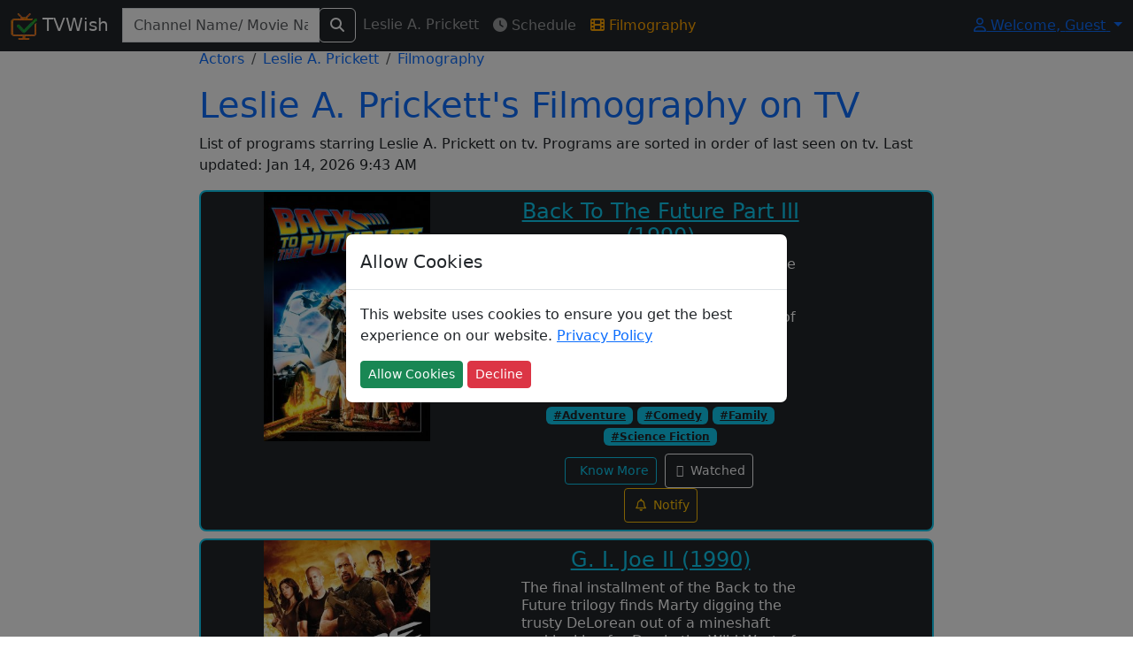

--- FILE ---
content_type: text/html; charset=utf-8
request_url: https://www.tvwish.com/Celeb/Actor/Leslie-A-Prickett/17866/FilmoGraphy
body_size: 5754
content:


<!DOCTYPE html>
<html lang="en">
<head>
    <meta charset="utf-8" />
    <meta name="viewport" content="width=device-width,minimum-scale=1,initial-scale=1" />
    <meta name="theme-color" content="#ffa500">
    <title>Leslie A. Prickett&#x27;s Filmography | Movies starring Leslie A. Prickett on tv - TVWish</title>
    <meta property="og:title" content="Leslie A. Prickett&#x27;s Filmography | Movies starring Leslie A. Prickett on tv" />

        <meta name="description" content="Get movies featuring Leslie A. Prickett on tv by release date. Know movies acted by your favorite star Leslie A. Prickett and plan when to watch it on which channel" />
        <meta property="og:description" content="Get movies featuring Leslie A. Prickett on tv by release date. Know movies acted by your favorite star Leslie A. Prickett and plan when to watch it on which channel" />
    

    <link rel="shortcut icon" href="/favicon.ico">
    <link rel="icon" type="image/png" sizes="16x16" href="/tvtick-16x16.webp">
    <link rel="icon" type="image/png" sizes="32x32" href="/tvtick-32x32.webp">
    <link rel="icon" type="image/png" sizes="48x48" href="/tvtick-48x48.webp">
    <link rel="icon" type="image/png" sizes="96x96" href="/tvtick-96x96.webp">

    <!-- Apple Touch Icon -->
    <link rel="apple-touch-icon" sizes="180x180" href="/apple-touch-icon.webp">
    <link href="/css/site.min.css?v=hdRYpTA_Hl9asHUwEE-xUs-CyBU" rel="stylesheet" />

    
    
        <link rel="canonical" href="https://www.tvwish.com/Celeb/Actor/Leslie-A-Prickett/17866/FilmoGraphy" />

    <script>
        window.onLoadCallacks = [];
        var siteParam = {
            RootUrl: 'https://www.tvwish.com/',
            IsAdblocked: null,
            Authorized: false
        };
    </script>
    
    
    <script>

        var pageParam = {
            ActorId: 17866,
            "ScrollUrl": "/Celeb/Actor/_FilmoGraphy/17866",
            "RIU": "/Celeb/Actor/17866/CoStarsJson",
            ModuleId: 11
        };
    </script>

    <script src="/js/dist/actor.bundle.js?v=67bLw2OOLv6p8i29HDpZ9BXR9w-jeZXcG0m4U-fOISY" async></script>


        <script async src="https://pagead2.googlesyndication.com/pagead/js/adsbygoogle.js?client=ca-pub-3025159186616901" crossorigin="anonymous"></script>
</head>
<body>
    <nav class="navbar navbar-expand-lg navbar-dark bg-dark fixed-top" id="siteNav">
        <div class="container-fluid">
            <a class="navbar-brand" href="/">                
                <img src="/tvtick-32-32.webp" alt="TvTick logo" width="30" height="30" /> TVWish
            </a>
            <button class="navbar-toggler" type="button" data-bs-toggle="collapse" data-bs-target="#navbarSupportedContent" aria-controls="navbarSupportedContent" aria-expanded="false" aria-label="Toggle navigation">
                <span class="navbar-toggler-icon"></span>
            </button>
            <div class="collapse navbar-collapse" id="navbarSupportedContent">
                <form id="headerSearchAll" action="/Search/AllPost" method="post" class="form-inline ml-2">
                    <div class="input-group">
                        <div id="divGlobalSearchRes" style="position:absolute;top:45px;">
                        </div>
                        <input class="form-control" id="globalSearch" name="globalSearch" placeholder="Channel Name/ Movie Name/ Celeb Name" title="Channel name or movie name or celeb name starts with" type="text" value="" />
                        <span class="input-group-btn">
                            <button type="submit" class="btn btn-outline-light" aria-label="Search">
                                <i class="fas fa-search"></i>
                            </button>
                        </span>
                    </div>
                <input name="__RequestVerificationToken" type="hidden" value="CfDJ8AtekDrjp0lLjGQnoh3yhOObVPDdwXEeRMDec34CRXeHa6YBDPJJJ2Oa1oIrv60SZv5qmrpJ4fdaiASPE80Ebb7cIsyf-_wO9GzdsbC7ibjcNeqeyBr2tdzPSyFDaoxq43g2Oysesk-hjWWly7BiQ8E" /></form>

                
    <ul class="navbar-nav mr-auto">
        <li class="nav-item">
            <a class="nav-link">
                Leslie A. Prickett
            </a>
        </li>
        <li class="nav-item">
            <a href="/Celeb/Actor/Leslie-A-Prickett/17866/Schedule" class="nav-link">
                <i class="fas fa-clock"></i> Schedule
            </a>
        </li>
        <li class="nav-item">
            <a id="filmoGraphy" href="/Celeb/Actor/Leslie-A-Prickett/17866/FilmoGraphy" class="nav-link active">
                <i class="fas fa-film"></i> Filmography
            </a>
        </li>
    </ul>

                <ul class="navbar-nav ms-auto">
                </ul>
                

<div class="dropdown">
    <a class="dropdown-toggle" href="#" role="button" id="dropdownMenuLink" data-bs-toggle="dropdown" aria-expanded="false">
        <i class="fa fa-user fa-fw"></i> Welcome, <span id="profileName">Guest</span>
    </a>

    <ul id="ulLogin" class="dropdown-menu" aria-labelledby="dropdownMenuLink">
        <li>
            <a class="dropdown-item" href="/Personalization/Site">
                <i class="fas fa-user-cog text-primary"></i> Personalize
            </a>
        </li>
        <li class="auth">
            <a class="dropdown-item" href="/Account/Profile">
                <i class="fas fa-user text-info"></i>  Profile
            </a>
        </li>
        <li class="auth">
            <a class="dropdown-item" href="/Account/Logoff">
                <i class="fas fa-sign-out-alt text-warning"></i> Log Off
            </a>
        </li>
        <li class="noauth">
            <a class="dropdown-item" href="/Account/Register">
                <i class="fas fa-user-plus text-success"></i> Register
            </a>
        </li>
        <li class ="noauth">
            <a class="dropdown-item" href="/Account/Login">
                <i class="fas fa-sign-in-alt text-warning"></i> Log in
            </a>
        </li>
    </ul>
</div>
            </div>
        </div>
    </nav>

    <div id="mainContainer" class="container-fluid body-content">
        




<div class="d-none d-md-block">
    <div class="left-fixed">
        
<div class="adsense my-2">    
    <ins class="adsbygoogle"
         style="display:block"
         data-full-width-responsive="true"
         data-ad-client="ca-pub-3025159186616901"
         data-ad-slot="4355063395"
         data-ad-format="auto"></ins>    
</div>

<script>
     (adsbygoogle = window.adsbygoogle || []).push({});
</script>
    </div>
    <div class="right-fixed">
        
<div class="adsense my-2">    
    <ins class="adsbygoogle"
         style="display:block"
         data-full-width-responsive="true"
         data-ad-client="ca-pub-3025159186616901"
         data-ad-slot="4355063395"
         data-ad-format="auto"></ins>    
</div>

<script>
     (adsbygoogle = window.adsbygoogle || []).push({});
</script>
    </div>
</div>

<div class="row">
    <div class="col-md-8 offset-md-2">
        <div class="breadcrumb">
            <a class="breadcrumb-item" href="/celeb/actor/list/0/1">
                Actors
            </a>
            <a class="breadcrumb-item" href="/Celeb/Actor/Leslie-A-Prickett/17866/FilmoGraphy">
                Leslie A. Prickett
            </a>
            <a class="breadcrumb-item">
                Filmography
            </a>
        </div>

        <div class="row">
            <div class="col-md-9">
            </div>
        </div>

        <h1 class="text-primary">
            Leslie A. Prickett's Filmography on TV
        </h1>
        <p>
            List of programs starring Leslie A. Prickett on tv. Programs are sorted in order of last seen on tv.
            Last updated: Jan 14, 2026 9:43 AM
        </p>
        





<div>


    <div class="prog-list my-2 col-12 bg-dark text-white border border-info rounded border-2 rounded-3">

        <div class="row">
                <div class="col-md-3 offset-md-1 text-center">
                    <a href="/Program/Info/Back-To-The-Future-Part-III/1222" target="_blank" class="text-center">
                        <img class="img-fluid ratio-2x3" src="/Img/Program/1222.jpg" loading="lazy" alt="Back To The Future Part III's Poster" />
                    </a>
                </div>
            <div class="col-md-5 offset-md-1">
                <div class="mx-2">
                    <a href="/Program/Info/Back-To-The-Future-Part-III/1222" target="_blank" class="text-info">
                        <h4 class="text-center my-2">
                            Back To The Future Part III
                                <span>
                                    (1990)
                                </span>
                        </h4>
                    </a>
                    <p class="text-white lh-sm">
The final installment of the Back to the Future trilogy finds Marty digging the trusty DeLorean out of a mineshaft and looking for Doc in the Wild West of 1885. But when their time machine breaks dow                    </p>
                
                        <div class="text-center">
                            <h5 class="text-center text-secondary">Genres</h5>
                            

        <a href="/Adventure/Genre/Schedule/1507" class="badge bg-info text-dark btnSpaced">
            #Adventure
        </a>
        <a href="/Comedy/Genre/Schedule/1502" class="badge bg-info text-dark btnSpaced">
            #Comedy
        </a>
        <a href="/Family/Genre/Schedule/1512" class="badge bg-info text-dark btnSpaced">
            #Family
        </a>
        <a href="/Science-Fiction/Genre/Schedule/1509" class="badge bg-info text-dark btnSpaced">
            #Science Fiction
        </a>

                        </div>

                    <div class="text-center p-2">
                        <a class="btn btn-sm btn-outline-info me-1" href="/Program/Info/Back-To-The-Future-Part-III/1222" target="_blank">
                            <i class="fas fa-info m-1"></i>Know More
                        </a>
                        <button type="button" class="btn btn-sm btn-outline-light pointer me-1" title="Mark Program was watched">
                            <i class="fa fa-check m-1"></i> Watched
                        </button>
                        <button type="button" class="btn btn-sm btn-outline-warning pointer" title="Set notification for program">
                            <i class="far fa-bell m-1"></i> Notify
                        </button>
                    </div>
                </div>
            </div>
        </div>
    </div>


    <div class="prog-list my-2 col-12 bg-dark text-white border border-info rounded border-2 rounded-3">

        <div class="row">
                <div class="col-md-3 offset-md-1 text-center">
                    <a href="/Program/Info/G-I-Joe-II/240787" target="_blank" class="text-center">
                        <img class="img-fluid ratio-2x3" src="/Img/Program/240787.jpg" loading="lazy" alt="G. I. Joe II's Poster" />
                    </a>
                </div>
            <div class="col-md-5 offset-md-1">
                <div class="mx-2">
                    <a href="/Program/Info/G-I-Joe-II/240787" target="_blank" class="text-info">
                        <h4 class="text-center my-2">
                            G. I. Joe II
                                <span>
                                    (1990)
                                </span>
                        </h4>
                    </a>
                    <p class="text-white lh-sm">
The final installment of the Back to the Future trilogy finds Marty digging the trusty DeLorean out of a mineshaft and looking for Doc in the Wild West of 1885. But when their time machine breaks down, the travelers are stranded in a land of spurs. More problems arise when Doc falls for pretty schoolteacher Clara Clayton, and Marty tangles with Buford Tannen.                    </p>
                
                        <div class="text-center">
                            <h5 class="text-center text-secondary">Genres</h5>
                            

        <a href="/Adventure/Genre/Schedule/1507" class="badge bg-info text-dark btnSpaced">
            #Adventure
        </a>
        <a href="/Comedy/Genre/Schedule/1502" class="badge bg-info text-dark btnSpaced">
            #Comedy
        </a>
        <a href="/Family/Genre/Schedule/1512" class="badge bg-info text-dark btnSpaced">
            #Family
        </a>
        <a href="/Science-Fiction/Genre/Schedule/1509" class="badge bg-info text-dark btnSpaced">
            #Science Fiction
        </a>

                        </div>

                    <div class="text-center p-2">
                        <a class="btn btn-sm btn-outline-info me-1" href="/Program/Info/G-I-Joe-II/240787" target="_blank">
                            <i class="fas fa-info m-1"></i>Know More
                        </a>
                        <button type="button" class="btn btn-sm btn-outline-light pointer me-1" title="Mark Program was watched">
                            <i class="fa fa-check m-1"></i> Watched
                        </button>
                        <button type="button" class="btn btn-sm btn-outline-warning pointer" title="Set notification for program">
                            <i class="far fa-bell m-1"></i> Notify
                        </button>
                    </div>
                </div>
            </div>
        </div>
    </div>


    <div class="prog-list my-2 col-12 bg-dark text-white border border-info rounded border-2 rounded-3">

        <div class="row">
                <div class="col-md-3 offset-md-1 text-center">
                    <a href="/Program/Info/Back-To-The-Future-III/546296" target="_blank" class="text-center">
                        <img class="img-fluid ratio-2x3" src="/Img/Program/546296.jpg" loading="lazy" alt="Back To The Future III's Poster" />
                    </a>
                </div>
            <div class="col-md-5 offset-md-1">
                <div class="mx-2">
                    <a href="/Program/Info/Back-To-The-Future-III/546296" target="_blank" class="text-info">
                        <h4 class="text-center my-2">
                            Back To The Future III
                                <span>
                                    (1990)
                                </span>
                        </h4>
                    </a>
                    <p class="text-white lh-sm">
The final installment of the Back to the Future trilogy finds Marty digging the trusty DeLorean out of a mineshaft and looking for Doc in the Wild West of 1885. But when their time machine breaks down, the travelers are stranded in a land of spurs. More problems arise when Doc falls for pretty schoolteacher Clara Clayton, and Marty tangles with Buford Tannen.                    </p>
                
                        <div class="text-center">
                            <h5 class="text-center text-secondary">Genres</h5>
                            

        <a href="/Adventure/Genre/Schedule/1507" class="badge bg-info text-dark btnSpaced">
            #Adventure
        </a>
        <a href="/Comedy/Genre/Schedule/1502" class="badge bg-info text-dark btnSpaced">
            #Comedy
        </a>
        <a href="/Science-Fiction/Genre/Schedule/1509" class="badge bg-info text-dark btnSpaced">
            #Science Fiction
        </a>

                        </div>

                    <div class="text-center p-2">
                        <a class="btn btn-sm btn-outline-info me-1" href="/Program/Info/Back-To-The-Future-III/546296" target="_blank">
                            <i class="fas fa-info m-1"></i>Know More
                        </a>
                        <button type="button" class="btn btn-sm btn-outline-light pointer me-1" title="Mark Program was watched">
                            <i class="fa fa-check m-1"></i> Watched
                        </button>
                        <button type="button" class="btn btn-sm btn-outline-warning pointer" title="Set notification for program">
                            <i class="far fa-bell m-1"></i> Notify
                        </button>
                    </div>
                </div>
            </div>
        </div>
    </div>
            <div class="col-sm-12">
                
<div class="adsense my-2">    
    <ins class="adsbygoogle"
         style="display:block"
         data-full-width-responsive="true"
         data-ad-client="ca-pub-3025159186616901"
         data-ad-slot="3243378476"
         data-ad-format="auto"></ins>    
</div>

<script>
     (adsbygoogle = window.adsbygoogle || []).push({});
</script>
            </div>


    <div class="prog-list my-2 col-12 bg-dark text-white border border-info rounded border-2 rounded-3">

        <div class="row">
                <div class="col-md-3 offset-md-1 text-center">
                    <a href="/Program/Info/Ritorno-al-futuro-Parte-III/644294" target="_blank" class="text-center">
                        <img class="img-fluid ratio-2x3" src="/Img/Program/644294.jpg" loading="lazy" alt="Ritorno al futuro - Parte III's Poster" />
                    </a>
                </div>
            <div class="col-md-5 offset-md-1">
                <div class="mx-2">
                    <a href="/Program/Info/Ritorno-al-futuro-Parte-III/644294" target="_blank" class="text-info">
                        <h4 class="text-center my-2">
                            Ritorno al futuro - Parte III
                                <span>
                                    (1990)
                                </span>
                        </h4>
                    </a>
                    <p class="text-white lh-sm">
The final installment of the Back to the Future trilogy finds Marty digging the trusty DeLorean out of a mineshaft and looking for Doc in the Wild West of 1885. But when their time machine breaks down, the travelers are stranded in a land of spurs. More problems arise when Doc falls for pretty schoolteacher Clara Clayton, and Marty tangles with Buford Tannen.                    </p>
                
                        <div class="text-center">
                            <h5 class="text-center text-secondary">Genres</h5>
                            

        <a href="/Adventure/Genre/Schedule/1507" class="badge bg-info text-dark btnSpaced">
            #Adventure
        </a>
        <a href="/Comedy/Genre/Schedule/1502" class="badge bg-info text-dark btnSpaced">
            #Comedy
        </a>
        <a href="/Science-Fiction/Genre/Schedule/1509" class="badge bg-info text-dark btnSpaced">
            #Science Fiction
        </a>

                        </div>

                    <div class="text-center p-2">
                        <a class="btn btn-sm btn-outline-info me-1" href="/Program/Info/Ritorno-al-futuro-Parte-III/644294" target="_blank">
                            <i class="fas fa-info m-1"></i>Know More
                        </a>
                        <button type="button" class="btn btn-sm btn-outline-light pointer me-1" title="Mark Program was watched">
                            <i class="fa fa-check m-1"></i> Watched
                        </button>
                        <button type="button" class="btn btn-sm btn-outline-warning pointer" title="Set notification for program">
                            <i class="far fa-bell m-1"></i> Notify
                        </button>
                    </div>
                </div>
            </div>
        </div>
    </div>
</div>

        <div id="divRelatedItem" class="row">
            <h2 class="text-info">
                Related Actors
            </h2>
            <hr />
        </div>
        <div id="divScrollContent">
        </div>
    </div>
</div>

        
    </div>
    <footer class="mt-1">
        <div class="card">
            <div class="card-header">
                <div class="row">
                    <div class="col-md-3 col-6">
                        <h5 class="text-primary">About Us</h5>
                        <ul class="list-unstyled text-small">
                            <li>
                                <a href="/Home/Contact">Contact</a>
                            </li>
                            <li>
                                <a href="/Home/TermsofUse">Terms Of Use</a>
                            </li>
                            <li>
                                <a href="/Home/PrivacyPolicy">Privacy Policy</a>
                            </li>
                            <li>
                                <a href="/sitemap_index.xml">Site map index</a>
                            </li>
                        </ul>
                    </div>
                    <div class="col-md-3 col-6">
                        <h5 class="text-info">Connect</h5>
                        <ul class="list-unstyled text-small">
                            <li>
                                <i class="fab fa-facebook-square text-info"></i> 
                                <a href="https://www.facebook.com/tvwish">
                                    tvwish
                                </a>
                            </li>
                            <li>
                                <i class="fab fa-twitter-square"></i> 
                                <a href="https://twitter.com/tvwishofficial">
                                    tvwish
                                </a>
                            </li>
                            <li>
                                <i class="fab fa-instagram"></i> 
                                <a href="https://www.instagram.com/tvwish/">
                                    tvwish
                                </a>
                            </li>
                        </ul>
                    </div>
                    <div class="col-md-6">
                        &copy; 2015 - 2026 tvwish.com. All Rights Reserved. Version: 2.0.0
                    </div>
                </div>
            </div>
        </div>
    </footer>

    <div class="modal" tabindex="-1" role="dialog" id="divCommonModal">
        <div class="modal-dialog modal-dialog-centered" role="document" id="divCommonModalBody">
            <div class="modal-content">
                <div class="modal-header">
                    <h5 class="modal-title">Allow Cookies</h5>
                    <button type="button" class="close d-none" data-dismiss="modal" aria-label="Close">
                        <span aria-hidden="true">&times;</span>
                    </button>
                </div>
                <div class="modal-body">
                    <p>
                        This website uses cookies to ensure you get the best experience on our website.
                        <a href="/Home/PrivacyPolicy">Privacy Policy</a>
                    </p>
                    <button type="button" class="btn btn-sm btn-success" id="btnAcceptCookie">Allow Cookies</button>
                    <button type="button" class="btn btn-sm btn-danger" id="btnDeclineCookie">Decline</button>
                </div>
            </div>
        </div>
    </div>    
    
    <link href="/css/font-awesome-custom.min.css?v=hJtclOCCvLyUf8sE3iRjJTgofHY" rel="stylesheet" />




<!-- Google Analytics V4-->
<script async src="https://www.googletagmanager.com/gtag/js?id=G-WCJN1LBS27"></script>
<script>
  window.dataLayer = window.dataLayer || [];
  function gtag(){dataLayer.push(arguments);}
  gtag('js', new Date());
  gtag('config', 'G-WCJN1LBS27');
</script></body>
</html>

--- FILE ---
content_type: text/html; charset=utf-8
request_url: https://www.google.com/recaptcha/api2/aframe
body_size: 268
content:
<!DOCTYPE HTML><html><head><meta http-equiv="content-type" content="text/html; charset=UTF-8"></head><body><script nonce="DZadlaiwj9EvjZVXd2dv5Q">/** Anti-fraud and anti-abuse applications only. See google.com/recaptcha */ try{var clients={'sodar':'https://pagead2.googlesyndication.com/pagead/sodar?'};window.addEventListener("message",function(a){try{if(a.source===window.parent){var b=JSON.parse(a.data);var c=clients[b['id']];if(c){var d=document.createElement('img');d.src=c+b['params']+'&rc='+(localStorage.getItem("rc::a")?sessionStorage.getItem("rc::b"):"");window.document.body.appendChild(d);sessionStorage.setItem("rc::e",parseInt(sessionStorage.getItem("rc::e")||0)+1);localStorage.setItem("rc::h",'1768412593860');}}}catch(b){}});window.parent.postMessage("_grecaptcha_ready", "*");}catch(b){}</script></body></html>